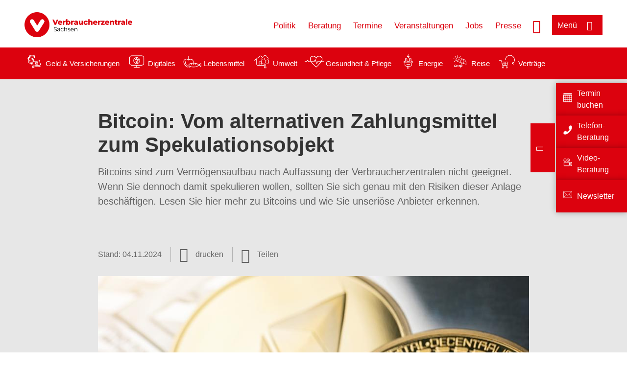

--- FILE ---
content_type: text/html; charset=UTF-8
request_url: https://www.verbraucherzentrale-sachsen.de/wissen/geld-versicherungen/sparen-und-anlegen/bitcoin-vom-alternativen-zahlungsmittel-zum-spekulationsobjekt-11641
body_size: 13377
content:
<!DOCTYPE html>
<html lang="de" dir="ltr" prefix="og: https://ogp.me/ns#">
<head>
      <meta charset="utf-8" />
<noscript><style>form.antibot * :not(.antibot-message) { display: none !important; }</style>
</noscript><style>/* @see https://github.com/aFarkas/lazysizes#broken-image-symbol */.js img.lazyload:not([src]) { visibility: hidden; }/* @see https://github.com/aFarkas/lazysizes#automatically-setting-the-sizes-attribute */.js img.lazyloaded[data-sizes=auto] { display: block; width: 100%; }</style>
<script>var _mtm = window._mtm = window._mtm || [];
_mtm.push({'mtm.startTime': (new Date().getTime()), 'event': 'mtm.Start'});
var d=document, g=d.createElement('script'), s=d.getElementsByTagName('script')[0];
g.async=true; g.src='https://auswertung.verbraucherzentrale.de/js/container_uWSWS1Oh.js'; s.parentNode.insertBefore(g,s);</script>
<meta name="google-site-verification" content="rgAxuawi_CGzJ72nPNosILQ5n07RT1osB0Y3xpCKy2Y" />
<meta name="description" content="Bitcoins sind zum Vermögensaufbau nach Auffassung der Verbraucherzentralen nicht geeignet. Wenn Sie dennoch damit spekulieren wollen, sollten Sie sich genau mit den Risiken dieser Anlage beschäftigen. Lesen Sie hier mehr zu Bitcoins und wie Sie unseriöse Anbieter erkennen." />
<meta name="abstract" content="Bitcoins sind zum Vermögensaufbau nach Auffassung der Verbraucherzentralen nicht geeignet. Wenn Sie dennoch damit spekulieren wollen, sollten Sie sich genau mit den Risiken dieser Anlage beschäftigen. Lesen Sie hier mehr zu Bitcoins und wie Sie unseriöse Anbieter erkennen." />
<link rel="canonical" href="https://www.verbraucherzentrale.de/wissen/geld-versicherungen/sparen-und-anlegen/bitcoin-vom-alternativen-zahlungsmittel-zum-spekulationsobjekt-11641" />
<meta name="referrer" content="origin" />
<meta property="og:site_name" content="Verbraucherzentrale Sachsen" />
<meta property="og:url" content="https://www.verbraucherzentrale.de/wissen/geld-versicherungen/sparen-und-anlegen/bitcoin-vom-alternativen-zahlungsmittel-zum-spekulationsobjekt-11641" />
<meta property="og:title" content="Bitcoin: Vom alternativen Zahlungsmittel zum Spekulationsobjekt | Verbraucherzentrale Sachsen" />
<meta property="og:description" content="Bitcoins sind zum Vermögensaufbau nach Auffassung der Verbraucherzentralen nicht geeignet. Wenn Sie dennoch damit spekulieren wollen, sollten Sie sich genau mit den Risiken dieser Anlage beschäftigen. Lesen Sie hier mehr zu Bitcoins und wie Sie unseriöse Anbieter erkennen." />
<meta property="og:image" content="https://www.verbraucherzentrale-sachsen.de/sites/default/files/social-media/BILD%20Kryptow%C3%A4hrungen%20Bitcoin%20Ethereum%20virtuelles%20Geld%20Fotolia%20166089010%20rcfotostock%20SOCIAL.png" />
<meta property="og:image:url" content="https://www.verbraucherzentrale-sachsen.de/sites/default/files/social-media/BILD%20Kryptow%C3%A4hrungen%20Bitcoin%20Ethereum%20virtuelles%20Geld%20Fotolia%20166089010%20rcfotostock%20SOCIAL.png" />
<meta name="twitter:card" content="summary_large_image" />
<meta name="twitter:description" content="Bitcoins sind zum Vermögensaufbau nach Auffassung der Verbraucherzentralen nicht geeignet. Wenn Sie dennoch damit spekulieren wollen, sollten Sie sich genau mit den Risiken dieser Anlage beschäftigen. Lesen Sie hier mehr zu Bitcoins und wie Sie unseriöse Anbieter erkennen." />
<meta name="twitter:title" content="Bitcoin: Vom alternativen Zahlungsmittel zum Spekulationsobjekt | Verbraucherzentrale Sachsen" />
<meta name="twitter:image" content="https://www.verbraucherzentrale-sachsen.de/sites/default/files/social-media/BILD%20Kryptow%C3%A4hrungen%20Bitcoin%20Ethereum%20virtuelles%20Geld%20Fotolia%20166089010%20rcfotostock%20SOCIAL.png" />
<meta http-equiv="x-ua-compatible" content="IE=edge" />
<meta name="Generator" content="Drupal 10 (https://www.drupal.org)" />
<meta name="MobileOptimized" content="width" />
<meta name="HandheldFriendly" content="true" />
<meta name="viewport" content="width=device-width, initial-scale=1.0" />
<link rel="icon" href="/sites/default/files/favicon_0.ico" type="image/vnd.microsoft.icon" />

    <title>Bitcoin: Vom alternativen Zahlungsmittel zum Spekulationsobjekt | Verbraucherzentrale Sachsen</title>
    <link rel="stylesheet" media="all" href="/profiles/vznrw/theme/stable/css/system/components/align.module.css?t5vluh" />
<link rel="stylesheet" media="all" href="/profiles/vznrw/theme/stable/css/system/components/fieldgroup.module.css?t5vluh" />
<link rel="stylesheet" media="all" href="/profiles/vznrw/theme/stable/css/system/components/container-inline.module.css?t5vluh" />
<link rel="stylesheet" media="all" href="/profiles/vznrw/theme/stable/css/system/components/clearfix.module.css?t5vluh" />
<link rel="stylesheet" media="all" href="/profiles/vznrw/theme/stable/css/system/components/details.module.css?t5vluh" />
<link rel="stylesheet" media="all" href="/profiles/vznrw/theme/stable/css/system/components/hidden.module.css?t5vluh" />
<link rel="stylesheet" media="all" href="/profiles/vznrw/theme/stable/css/system/components/item-list.module.css?t5vluh" />
<link rel="stylesheet" media="all" href="/profiles/vznrw/theme/stable/css/system/components/js.module.css?t5vluh" />
<link rel="stylesheet" media="all" href="/profiles/vznrw/theme/stable/css/system/components/nowrap.module.css?t5vluh" />
<link rel="stylesheet" media="all" href="/profiles/vznrw/theme/stable/css/system/components/position-container.module.css?t5vluh" />
<link rel="stylesheet" media="all" href="/profiles/vznrw/theme/stable/css/system/components/reset-appearance.module.css?t5vluh" />
<link rel="stylesheet" media="all" href="/profiles/vznrw/theme/stable/css/system/components/resize.module.css?t5vluh" />
<link rel="stylesheet" media="all" href="/profiles/vznrw/theme/stable/css/system/components/system-status-counter.css?t5vluh" />
<link rel="stylesheet" media="all" href="/profiles/vznrw/theme/stable/css/system/components/system-status-report-counters.css?t5vluh" />
<link rel="stylesheet" media="all" href="/profiles/vznrw/theme/stable/css/system/components/system-status-report-general-info.css?t5vluh" />
<link rel="stylesheet" media="all" href="/profiles/vznrw/theme/stable/css/system/components/tablesort.module.css?t5vluh" />
<link rel="stylesheet" media="all" href="/profiles/vznrw/theme/stable/css/core/components/progress.module.css?t5vluh" />
<link rel="stylesheet" media="all" href="/profiles/vznrw/theme/stable/css/core/components/ajax-progress.module.css?t5vluh" />
<link rel="stylesheet" media="all" href="/libraries/shariff/shariff.complete.css?t5vluh" />
<link rel="stylesheet" media="all" href="/profiles/vznrw/theme/stable/css/views/views.module.css?t5vluh" />
<link rel="stylesheet" media="all" href="/profiles/vznrw/modules/custom/ckeditor_tpls/css/frontend.css?t5vluh" />
<link rel="stylesheet" media="all" href="/profiles/vznrw/modules/contrib/extlink/css/extlink.css?t5vluh" />
<link rel="stylesheet" media="all" href="/profiles/vznrw/modules/contrib/paragraphs/css/paragraphs.unpublished.css?t5vluh" />
<link rel="stylesheet" media="all" href="/profiles/vznrw/modules/contrib/simple_popup_blocks/css/simple_popup_blocks.css?t5vluh" />
<link rel="stylesheet" media="all" href="/profiles/vznrw/theme/stable/css/core/assets/vendor/normalize-css/normalize.css?t5vluh" />
<link rel="stylesheet" media="all" href="/profiles/vznrw/theme/stable/css/core/normalize-fixes.css?t5vluh" />
<link rel="stylesheet" media="all" href="/profiles/vznrw/theme/classy/css/components/action-links.css?t5vluh" />
<link rel="stylesheet" media="all" href="/profiles/vznrw/theme/classy/css/components/breadcrumb.css?t5vluh" />
<link rel="stylesheet" media="all" href="/profiles/vznrw/theme/classy/css/components/button.css?t5vluh" />
<link rel="stylesheet" media="all" href="/profiles/vznrw/theme/classy/css/components/collapse-processed.css?t5vluh" />
<link rel="stylesheet" media="all" href="/profiles/vznrw/theme/classy/css/components/container-inline.css?t5vluh" />
<link rel="stylesheet" media="all" href="/profiles/vznrw/theme/classy/css/components/details.css?t5vluh" />
<link rel="stylesheet" media="all" href="/profiles/vznrw/theme/classy/css/components/exposed-filters.css?t5vluh" />
<link rel="stylesheet" media="all" href="/profiles/vznrw/theme/classy/css/components/field.css?t5vluh" />
<link rel="stylesheet" media="all" href="/profiles/vznrw/theme/classy/css/components/form.css?t5vluh" />
<link rel="stylesheet" media="all" href="/profiles/vznrw/theme/classy/css/components/icons.css?t5vluh" />
<link rel="stylesheet" media="all" href="/profiles/vznrw/theme/classy/css/components/inline-form.css?t5vluh" />
<link rel="stylesheet" media="all" href="/profiles/vznrw/theme/classy/css/components/item-list.css?t5vluh" />
<link rel="stylesheet" media="all" href="/profiles/vznrw/theme/classy/css/components/link.css?t5vluh" />
<link rel="stylesheet" media="all" href="/profiles/vznrw/theme/classy/css/components/links.css?t5vluh" />
<link rel="stylesheet" media="all" href="/profiles/vznrw/theme/classy/css/components/menu.css?t5vluh" />
<link rel="stylesheet" media="all" href="/profiles/vznrw/theme/classy/css/components/more-link.css?t5vluh" />
<link rel="stylesheet" media="all" href="/profiles/vznrw/theme/classy/css/components/pager.css?t5vluh" />
<link rel="stylesheet" media="all" href="/profiles/vznrw/theme/classy/css/components/tabledrag.css?t5vluh" />
<link rel="stylesheet" media="all" href="/profiles/vznrw/theme/classy/css/components/tableselect.css?t5vluh" />
<link rel="stylesheet" media="all" href="/profiles/vznrw/theme/classy/css/components/tablesort.css?t5vluh" />
<link rel="stylesheet" media="all" href="/profiles/vznrw/theme/classy/css/components/tabs.css?t5vluh" />
<link rel="stylesheet" media="all" href="/profiles/vznrw/theme/classy/css/components/textarea.css?t5vluh" />
<link rel="stylesheet" media="all" href="/profiles/vznrw/theme/classy/css/components/ui-dialog.css?t5vluh" />
<link rel="stylesheet" media="all" href="/profiles/vznrw/theme/classy/css/components/messages.css?t5vluh" />
<link rel="stylesheet" media="all" href="/profiles/vznrw/theme/classy/css/components/node.css?t5vluh" />
<link rel="stylesheet" media="all" href="/profiles/vznrw/theme/classy/css/components/progress.css?t5vluh" />
<link rel="stylesheet" media="all" href="/profiles/vznrw/theme/vz/dist/css/application.css?t5vluh" />
<link rel="stylesheet" media="all" href="/profiles/vznrw/theme/vz/dist/css/ie.css?t5vluh" />
<link rel="stylesheet" media="all" href="/profiles/vznrw/theme/vz/map/css/ol.css?t5vluh" />
<link rel="stylesheet" media="all" href="/profiles/vznrw/theme/vz/map/css/olCustom.css?t5vluh" />

    <script src="/core/assets/vendor/modernizr/modernizr.min.js?v=3.11.7"></script>
<script src="/profiles/vznrw/theme/vz/dist/js/respond.min.js?v=1.4.2"></script>

    


<!-- Global site tag (gtag.js) - Google Ads: 765795218 -->

<script async src="https://www.googletagmanager.com/gtag/js?id=AW-765795218"></script>

<script>

  window.dataLayer = window.dataLayer || [];

  function gtag(){dataLayer.push(arguments);}

  gtag('js', new Date());



  gtag('config', 'AW-765795218');

</script>

<!-- Event snippet for Prellbock Abstimmung conversion page

In your html page, add the snippet and call gtag_report_conversion when someone clicks on the chosen link or button. -->

<script>

function gtag_report_conversion(url) {

  var callback = function () {

    if (typeof(url) != 'undefined') {

      window.location = url;

    }

  };

  gtag('event', 'conversion', {

      'send_to': 'AW-765795218/9JPpCI3KmZQBEJK3lO0C',

      'event_callback': callback

  });

  return false;

}

</script>



</head>
<body class="path-node page-node-type-article">
    

<a href="#main-content" class="visually-hidden focusable skip-link">
  Direkt zum Inhalt
</a>

  <div class="dialog-off-canvas-main-canvas" data-off-canvas-main-canvas>
    <div class="layout-container">
  <a name="#"></a>
  <div class="row">
    <header role="header" data-js-header="main-header">
      <div class="header-wrapper">
                    <div class="region region-header-left">
    <div id="block-domainlogo" class="block block-init-domain block-domain-logo-block">
  
    
      <div class="domain-logo"><a href="/" class="domain-logo--link" rel="home"><img src="/sites/default/files/logo/logo_rgb_positiv_vzsn.png" alt="Logo" title="Startseite" />
</a></div>

  </div>
<div class="views-exposed-form block block-views block-views-exposed-filter-blocksearch-result-list-page-1" data-drupal-selector="views-exposed-form-search-result-list-page-1" id="block-exposedformsearch-result-listpage-1-3">
  
    
      <form action="/suche" method="get" id="views-exposed-form-search-result-list-page-1" accept-charset="UTF-8">
  <div class="form--inline clearfix">
  <div class="js-form-item form-item js-form-type-textfield form-type-textfield js-form-item-search-api-fulltext form-item-search-api-fulltext form-no-label">
        <input placeholder="Wonach suchen Sie? Suchbegriff eingeben" data-drupal-selector="edit-search-api-fulltext" type="text" id="edit-search-api-fulltext" name="search_api_fulltext" value="" size="30" maxlength="128" class="form-text" />

        </div>
<div data-drupal-selector="edit-actions" class="form-actions js-form-wrapper form-wrapper" id="edit-actions"><input data-drupal-selector="edit-submit-search-result-list" type="submit" id="edit-submit-search-result-list" value="Apply" class="button js-form-submit form-submit" />
</div>

</div>

</form>

  </div>

  </div>

                          <div class="header-right__wrapper">
              <div class="region region-header-right">
    <div class="views-exposed-form block block-views block-views-exposed-filter-blocksearch-result-list-page-1" data-drupal-selector="views-exposed-form-search-result-list-page-1" id="block-exposedformsearch-result-listpage-1--2">
  
    
      <form action="/suche" method="get" id="views-exposed-form-search-result-list-page-1" accept-charset="UTF-8">
  <div class="form--inline clearfix">
  <div class="js-form-item form-item js-form-type-textfield form-type-textfield js-form-item-search-api-fulltext form-item-search-api-fulltext form-no-label">
        <input placeholder="Wonach suchen Sie? Suchbegriff eingeben" data-drupal-selector="edit-search-api-fulltext" type="text" id="edit-search-api-fulltext--3" name="search_api_fulltext" value="" size="30" maxlength="128" class="form-text" />

        </div>
<div data-drupal-selector="edit-actions" class="form-actions js-form-wrapper form-wrapper" id="edit-actions--3"><input data-drupal-selector="edit-submit-search-result-list-3" type="submit" id="edit-submit-search-result-list--3" value="Apply" class="button js-form-submit form-submit" />
</div>

</div>

</form>

  </div>
<nav role="navigation" aria-labelledby="block-sn-header-servicelinks-menu" id="block-sn-header-servicelinks" class="block block-menu navigation menu--sn-header-servicelinks">
            
    <p  class="visually-hidden vz-heading vz-heading--2"  class="visually-hidden vz-heading vz-heading--2" id="block-sn-header-servicelinks-menu">SN_Header_Servicelinks</p>
  

        
              <ul class="menu">
                    <li class="menu-item">
        <a href="/politik-sn" data-drupal-link-system-path="node/16748">Politik</a>
              </li>
                <li class="menu-item">
        <a href="/beratung-sn" data-drupal-link-system-path="node/15491">Beratung</a>
              </li>
                <li class="menu-item">
        <a href="/terminvereinbarung" data-drupal-link-system-path="node/16740">Termine</a>
              </li>
                <li class="menu-item">
        <a href="/veranstaltungen" data-drupal-link-system-path="veranstaltungen">Veranstaltungen</a>
              </li>
                <li class="menu-item">
        <a href="/jobs" data-drupal-link-system-path="node/108574">Jobs</a>
              </li>
                <li class="menu-item">
        <a href="/presse-sn" data-drupal-link-system-path="node/16415">Presse</a>
              </li>
        </ul>
  


  </nav>

  </div>

            <div class="search_menu-button">

              <button href="javascript:void(0)" title="Suche" class="search-icon" aria-label="Suche öffnen" aria-expanded="false" aria-controls="block-exposedformsearch-result-listpage-1--3--2">
                <span class="sr-only">Suche öffnen</span>
              </button>
              <button href="javascript:void(0)" title="Menü" class="menuButton" aria-label="Menü öffnen" aria-expanded="false" aria-controls="main-menu-flyout">
                <span>Menü</span>
              </button>

            </div>
          </div>
              </div>
    </header>
  </div>


  <section class="campagin-line-wrapper">
    <section class="campaign-line">
        <div class="region region-campaign-line">
    <div id="block-sn-kampagnenzeile-2" class="block block-block-content block-block-contente81e79af-12ec-403f-8126-f676d8afadaa">
  
    
      
            <div class="clearfix text-formatted field field--name-field-campaign-body field--type-text-long field--label-hidden field__item"><div style="align-items:center;display:flex;"><div style="margin-right:3px;"><a href="/wissen/geld-versicherungen"><img src="/sites/default/files/inline-images/Geld-Versicherung_2.png" data-entity-uuid="e5af2872-62af-4335-a9b0-b571fe698bc2" data-entity-type="file" alt="Icon Geld und Versicherung" width="40" height="30" loading="lazy"></a></div><div style="margin-right:15px;"><a style="text-decoration:none !important;" href="/wissen/geld-versicherungen">Geld &amp; Versicherungen</a></div><div style="margin-right:3px;"><a href="/wissen/digitale-welt"><img src="/sites/default/files/inline-images/Digitale-Welt_2.png" data-entity-uuid="977dc9e9-4a86-42ac-b24f-8c5e473efec5" data-entity-type="file" alt="Icon Digitales" width="40" height="30" loading="lazy"></a></div><div style="margin-right:15px;"><a style="text-decoration:none !important;" href="/wissen/digitale-welt">Digitales</a></div><div style="margin-right:3px;"><a href="/wissen/lebensmittel"><img src="/sites/default/files/inline-images/Ernahrung_1.png" data-entity-uuid="aeb9c62e-1420-45a9-8a68-583bf77ea75d" data-entity-type="file" alt="Icon Lebensmittel" width="40" height="30" loading="lazy"></a></div><div style="margin-right:15px;"><a style="text-decoration:none !important;" href="/wissen/lebensmittel">Lebensmittel</a></div><div style="margin-right:3px;"><a href="/wissen/umwelt-haushalt"><img src="/sites/default/files/inline-images/Umwelt-Haushalt_1.png" data-entity-uuid="9562f27a-3807-4d02-bdcc-348cf40ee900" data-entity-type="file" alt="Icon Umwelt" width="40" height="30" loading="lazy"></a></div><div style="margin-right:15px;"><a style="text-decoration:none !important;" href="/wissen/umwelt-haushalt">Umwelt</a></div><div style="margin-right:3px;"><a href="/wissen/gesundheit-pflege"><img src="/sites/default/files/inline-images/Gesundheit-Pflege_1.png" data-entity-uuid="7feab480-dc32-4925-b79b-dddec9b94cf8" data-entity-type="file" alt="Icon Gesundheit und Pflege" width="40" height="30" loading="lazy"></a></div><div style="margin-right:15px;"><a style="text-decoration:none !important;" href="/wissen/gesundheit-pflege">Gesundheit &amp; Pflege</a></div><div><a href="/wissen/energie"><img src="/sites/default/files/inline-images/Energie.png" data-entity-uuid="4c445747-9877-4304-a6ee-cd2d30be4af2" data-entity-type="file" alt="Icon Energie" width="40" height="30" loading="lazy"></a></div><div style="margin-right:15px;"><a style="text-decoration:none !important;" href="/wissen/energie">Energie</a></div><div style="margin-right:3px;"><a href="/wissen/reise-mobilitaet"><img src="/sites/default/files/inline-images/Reise-Mobilitat_2.png" data-entity-uuid="cb97cb33-d69e-4253-b012-61c10f7d5a8b" data-entity-type="file" alt="Icon Reise" width="40" height="30" loading="lazy"></a></div><div style="margin-right:15px;"><a style="text-decoration:none !important;" href="/wissen/reise-mobilitaet">Reise</a></div><div style="margin-right:3px;"><a href="/wissen/vertraege-reklamation"><img src="/sites/default/files/inline-images/Kauf-Reklamation_1.png" data-entity-uuid="eca12fee-b385-457a-a163-fab6523c147e" data-entity-type="file" alt="Icon Verträge" width="40" height="30" loading="lazy"></a></div><div style="margin-right:15px;"><a style="text-decoration:none !important;" href="/wissen/vertraege-reklamation">Verträge</a></div></div></div>
      
  </div>

  </div>

    </section>
  </section>
    
  <div class="flyout_main_wrapper" id="main-menu-flyout" style="display: none">
    <div class="topics dynamic-links__wrapper">
      <a href="javascript:void(0)" class="mainMenuLink">Hauptmenü</a>
      <a href="javascript:void(0)" class="dynamic-open-link">Themen</a>
                <div class="region region-flyout-dynamic-links">
    <div id="flyout-dynamic"></div>
  </div>

          </div>
    <div class="state-project_section__wrapper">
                <div class="region region-flyout-dropdown-links">
    <div id="flyout-dropdown"></div>
  </div>

          </div>
    <div class="main-menu-general-service">
      <div class="inner-wrapper">
        <div class="main-menu-general">
                        <div class="region region-flyout-static-links">
    <div id="flyout-static"></div>
  </div>

                  </div>
        <div class="main-menu-service">
                        <div class="region region-flyout-footer-links">
    <div id="flyout-footer"></div>
  </div>

                  </div>
      </div>
    </div>
  </div>

  
  

    <div class="region region-breadcrumb">
    <div id="block-vz-page-title" class="block block-core block-page-title-block">
  
    
      
  <h1 class="page-title"><span class="field field--name-title field--type-string field--label-hidden">Bitcoin: Vom alternativen Zahlungsmittel zum Spekulationsobjekt</span>
</h1>

  </div>

  </div>


  <div class="layout-content-header">
    
  <div class="region region-content-header">
              <div class="article-head__teaser-sponsor" data-js-teaser="sponsor"></div>
      <div class="article-head__teaser-heading" data-js-teaser="heading"></div>
      <div class="article-head__teaser-date" data-js-teaser="date"></div>
      <div class="article-head__teaser-text" data-js-teaser="text"></div>
      <div class="views-element-container block block-views block-views-blockfunding-logos-block-1 funding-logo-container" id="block-views-block-funding-logos-block-1">
  
    
      <div>
<div class="view view-funding-logos view-id-funding_logos view-display-id-block_1 js-view-dom-id-a71f5889206778851f2c3b9853eb90211d8961568d07f30cadba82c49e90c703">
    
        
            
    
                    </div>
</div>

  </div>
<div class="views-element-container block block-views block-views-blockmeta-line-date-block-1" id="block-views-block-meta-line-date-block-1">
  
    
      <div>
<div class="view view-meta-line-date view-id-meta_line_date view-display-id-block_1 js-view-dom-id-c8e046e9af899b16dd358b0aa802d7df7a57a8ee83350ffb10dcc6f83787fc2c">
    
        
            
            <div class="view-content">
                <div class="views-row"><span class="field_label">Stand: </span><time datetime="2024-11-04T12:00:00Z" class="datetime">04.11.2024</time>

</div>

        </div>
    
                    </div>
</div>

  </div>
<div id="block-kommentar" class="block block-block-content block-block-contentaee35a36-83e5-4639-a930-45be52a2f0c2">
  
    
      
            <div class="field field--name-field-comment-data field--type-string field--label-hidden field__item"> </div>
      
  </div>
<div id="block-printbutton" class="block block-block-content block-block-contente73bc111-3a29-40bb-8a62-b8495f0cc80a">
    <button class="vz-button vz-button--print print-button" aria-label="Seite drucken">drucken</button>
</div>
<div  id="block-shariffsharebuttons-15" class="block block-shariff block-shariff-block toggle__wrapper toggle__wrapper--share">
  <div
    class="toggle__content toggle__content--share"
    data-js-toggle="toggle-content-share"
    data-js-content="toggle"
    >
    
        
          <div class="shariff"   data-services="[&quot;twitter&quot;,&quot;facebook&quot;,&quot;xing&quot;,&quot;whatsapp&quot;,&quot;mail&quot;,&quot;info&quot;]" data-theme="white" data-css="complete" data-button-style="icon" data-orientation="horizontal" data-mail-url="mailto:" data-info-url="https://www.verbraucherzentrale-sachsen.de/datenschutz#teilen" data-info-display="blank" data-url="https://www.verbraucherzentrale-sachsen.de/wissen/geld-versicherungen/sparen-und-anlegen/bitcoin-vom-alternativen-zahlungsmittel-zum-spekulationsobjekt-11641" data-lang="de">
    
        
</div>

      </div>
</div>

      <div class="article-head__teaser-image" data-js-teaser="image"></div>
    
  </div>

  </div>

  

  


  <main role="main" class="main-content">
    <a id="main-content" tabindex="-1"></a>
    
    <div class="layout-content">
        <div class="region region-content">
    <div data-drupal-messages-fallback class="hidden"></div><div id="block-vz-content" class="block block-system block-system-main-block">
  
    
      
<article class="node node--type-article node--view-mode-full">

  
    

  
  <div class="node__content">
    
            <div class="field field--name-field-base-teaser-text field--type-string-long field--label-hidden field__item">Bitcoins sind zum Vermögensaufbau nach Auffassung der Verbraucherzentralen nicht geeignet. Wenn Sie dennoch damit spekulieren wollen, sollten Sie sich genau mit den Risiken dieser Anlage beschäftigen. Lesen Sie hier mehr zu Bitcoins und wie Sie unseriöse Anbieter erkennen.</div>
      
            <div class="field field--name-field-base-image field--type-entity-reference field--label-hidden field__item"><div class="views-element-container">
<div class="view view-image-display view-id-image_display view-display-id-embed_1 js-view-dom-id-1e9f94fd5e8a5eebcad9aeeaa76d85637fd35ef6defbe40df2a9d9ee15f32001">
    
        
            
            <div class="view-content">
                    <div><div class="views-field views-field-field-image-image">  <img loading="lazy" src="/sites/default/files/styles/article_full_image_desktop/public/2018-02/Kryptow%C3%A4hrungen_Bitcoin_Ethereum_virtuelles_Geld_Fotolia_166089010_rcfotostock.jpg?h=a22c0743&amp;itok=fRuZ7UED" width="880" height="495" alt="Kryptowährungen Bitcoin und Ethereum" class="image-style-article-full-image-desktop" />


</div><div class="views-field views-field-field-copyright"><div class="copyright">Foto: <p>rcfotostock / Fotolia</p>
</div></div><div class="views-field views-field-field-base-image-title">
                    
                </div>

    </div>

        </div>
    
                    </div>
</div>
</div>
      
            <div class="clearfix text-formatted field field--name-field-base-summary field--type-text-long field--label-hidden field__item"><p><strong>Das Wichtigste in Kürze:</strong></p>

<ul>
	<li>Die digitale Währung Bitcoin wurde im Jahr 2009 von Privatleuten eingeführt und soll eine Alternative zum herkömmlichen Geldsystem sein.</li>
	<li>Mittlerweile gibt es neben den ursprünglichen Bitcoins auch "Bitcoin Cash", "Bitcoin Private" und "Bitcoin Gold".</li>
	<li>Häufig nutzen auch Spekulanten Bitcoins oder Zertifikate darauf und hoffen auf Kursgewinne.</li>
	<li>Verbraucher:innen beschweren sich zunehmend über Anbieter, die mit dubiosen Investitionen in Kryptowährungen locken.</li>
	<li>Immer wieder berichten Verbraucher:innen &nbsp;auch von betrügerischen Plattformen, auf denen nur vermeintlich Bitcoins erworben werden können.</li>
</ul>

<p>&nbsp;</p>
</div>
      
            <div class="field field--name-field-article-show-content field--type-boolean field--label-hidden field__item">On</div>
      
            <div class="field field--name-body field--type-text-with-summary field--label-hidden text-formatted field__item"><h2>Was sind Bitcoins?</h2><p>Bitcoins sind ein virtuelles Zahlungsmittel. Die digitale Währung wurde im Jahr 2009 von Privatleuten eingeführt und soll eine Alternative zum herkömmlichen Geldsystem darstellen.</p><p>Bitcoins und mittlerweile weitere viele neu geschaffene Kryptowährungen sind noch unabhängig von Regierungen und Zentralbanken. Stattdessen werden sie dezentral von Computern anhand einer kryptographischen Formel generiert. Dabei werden Verschlüsselungstechniken eingesetzt, die das Kopieren oder Fälschen dieser Internetwährung unmöglich machen sollen.</p><p>Die Gesamtsumme des elektronischen Geldes ist bei Bitcoin auf 21 Millionen Einheiten begrenzt. Damit soll unter anderem einer Inflation von Bitcoins von vorneherein ein Riegel vorgeschoben werden. Allerdings führt die Begrenzung letztlich auch dazu, dass nicht nur die Menschen Bitcoins nutzen, die in der neuen Währung ein reines Zahlungsmittel sehen, sondern auch Spekulanten, die sich über die digitale Währung Kursgewinne erhoffen.</p><div style="background-color:#e7e7e7;padding:1rem;"><h2>Splits und Forks: Bitcoin Varianten</h2><p>Anfang August 2017 kam es zu einer ersten Teilung in "<strong>Bitcoin</strong>" und "<strong>Bitcoin Cash</strong>". Mit "<strong>Bitcoin Private</strong>" und "<strong>Bitcoin Gold</strong>" gab es im Oktober 2017 bzw. im Februar 2018 zwei weitere Gabelungen. Mittlerweile gibt es viele weitere Abwandlungen.</p><p>Diese Teilungen sind auch als "splits" oder "forks" bekannt. Zu den Teilungen führten letztlich unterschiedliche Ansichten innerhalb der Bitcoin-Gemeinschaft. In der Praxis führt dies zu einer Gabelung bzw. Spaltung der digitalen Währung.</p><p><strong>Das heißt für Sie: </strong>Wenn Sie mit der digitalen Währung zahlen möchten, müssen Sie genau darauf achten, mit welcher Bitcoin-Variante Sie die Zahlung durchführen. Und ob der Onlinedienst, über den die Zahlung erfolgen soll, dies auch ermöglicht.</p></div></div>
      
      <div class="field field--name-field-base-para-reference field--type-entity-reference-revisions field--label-hidden field__items">
              <div class="field__item">  <div class="paragraph paragraph--type--body-text paragraph--view-mode--default">
          
            <div class="clearfix text-formatted field field--name-field-body-text field--type-text-long field--label-hidden field__item"><h2>Dubiose Geschäfte mit Bitcoins</h2><p>Zunehmend beschweren sich Verbraucher:innen über Anbieter, die Sie mit Geschäften zu Bitcoins und anderen Kryptowährungen zu dubiosen Investitionen überreden möchten. Dubiose Unternehmen und Privatpersonen präsentieren <a href="/wissen/geld-versicherungen/sparen-und-anlegen/investmentangebote-auf-social-media-schnelles-geld-oder-grosse-pleite-63629" data-entity-type="node" data-entity-uuid="63dccf84-80e8-4155-90f0-7f7367a9c5ef" data-entity-substitution="canonical" title="Investment-Angebote auf Social Media – schnelles Geld oder große Pleite?">sich in den sozialen Medien</a>, Messengerdiensten oder kontaktieren Verbraucher:innen unaufgefordert per E-Mail oder anderen zufälligen Kontaktgelegenheiten, wie z.B. bei der Übergabe einer über eine Keinanzeige verkauften Ware. Sie versprechen finanzielle Freiheit, hohe Rendite oder dauerhaftes passives Einkommen durch Krypto-Mining, Handel oder Investitionen in neue, angeblich zukunftsweisende Kryptowährungen.</p><ul><li>In der Regel sitzen diese Unternehmen <strong>im Ausland</strong> oder haben ausländische Kontoverbindungen</li><li>Teils verbergen sich hinter solchen Angeboten auch <a href="/wissen/geld-versicherungen/sparen-und-anlegen/dubiose-geldanlagen-im-internet-woran-sie-ein-schneeballsystem-erkennen-13147" data-entity-type="node" data-entity-uuid="cca517cd-576b-4f20-a6a2-7818319c4dba" data-entity-substitution="canonical" title="Dubiose Geldanlagen im Internet: Woran Sie ein Schneeballsystem erkennen">verbotene Schneeballsysteme</a>.</li></ul><p>Weitere Informationen dazu, wie Sie unseriöse Trading-Angebote schon frühzeitig erkennen finden Sie in unserem <a href="/wissen/geld-versicherungen/sparen-und-anlegen/so-erkennen-sie-unserioese-onlinetradingplattformen-31474" data-entity-type="node" data-entity-uuid="12f02b04-7767-4020-9c17-77767108c876" data-entity-substitution="canonical" title="So erkennen Sie unseriöse Online-Tradingplattformen">Artikel zu unseriösen Trading-Plattformen</a>. Auch die <a href="https://www.esma.europa.eu/sites/default/files/library/esa_2022_15_joint_esas_warning_on_crypto-assets_de.pdf" target="_blank">europäischen Aufsichtsbehörden warnen</a> vor Anlagen in Kryptowerten.</p><p><style type="text/css">.twoColumnParentFoerder {display: flex; flex-wrap: wrap;justify-content: flex-start;}.twoColumnChildFoerder1 {flex: 3 1 150px;padding: 0 0.3rem 0 0;}.twoColumnChildFoerder2 { flex: 0 1 150px;margin:0px;padding:0px;}
        </style></p><h2>Podcast: Das Wichtigste zum Nachhören</h2><p>Einfach Bitcoin kaufen und die Rente ist gesichert. Oder ist es vielleicht doch nicht so einfach?</p><p>In dieser Folge bewerten wir den Bitcoin als Finanzanlage und beantworten dabei die Frage: Soll ich auch Bitcoin kaufen?</p><div class="twoColumnParentFoerder"><div class="twoColumnChildFoerder1"><p style="font-size:0.8rem;">Der Podcast ist im Rahmen eines vom Bundesministerium für Umwelt, Naturschutz, nukleare Sicherheit und Verbraucherschutz geförderten Projekts entstanden.</p></div><div class="twoColumnChildFoerder2"><em><img src="/sites/default/files/inline-images/F%C3%B6rderlogo%20BMUV_Fz_2021_Office_Farbe_de.png" data-entity-uuid="6d8045df-87e9-4e51-8c97-25fc5f6ee5cd" data-entity-type="file" alt="Logo des BMUV" width="100%" height="100%" loading="lazy"></em></div></div></div>
      
      </div>
</div>
              <div class="field__item">  <div class="paragraph paragraph--type--ref-external-content paragraph--view-mode--default">
          
            <div class="field field--name-field-ref-external-content field--type-entity-reference field--label-hidden field__item">

<article class="node node--type-external-content node--view-mode-embedded">

  <div class="node__content">
    
            <div class="clearfix text-formatted field field--name-field-sourcecode field--type-text-long field--label-hidden field__item"><script class="podigee-podcast-player" src="https://player.podigee-cdn.net/podcast-player/javascripts/podigee-podcast-player.js" data-configuration="https://verbraucherpod.podigee.io/17-bitcoin/embed?context=external"></script></div>
      
  </div>

</article>
</div>
      
      </div>
</div>
              <div class="field__item">  <div class="paragraph paragraph--type--body-text paragraph--view-mode--default">
          
            <div class="clearfix text-formatted field field--name-field-body-text field--type-text-long field--label-hidden field__item"><h2 style="margin-bottom:11px;">Kauf von Bitcoins: Darauf müssen Sie achten</h2><p>Bitcoins können Sie an bestimmten Börsen zum dann aktuellen Kurs kaufen. Alternativ können sie auch auf bestimmten Handelsplattformen und Marktplätzen von anderen Nutzern erworben werden.</p><p>Um Kryptowährungen zu kaufen oder mit ihnen zu handeln, ist eine elektronische Wallet notwendig. Diese stellt die digitale Version eines Geldbeutels für virtuelle Währungen dar. Unterschieden werden zwischen den folgenden Varianten:</p><ul><li><strong>"Cold Wallets"</strong>&nbsp; sind externe Datenspeicher, wie etwa ein USB-Stick oder eine Festplatte, die nur für die Übertragung der Bitcoins über einen Computer oder per WLAN an das Internet angeschlossen werden.</li><li><strong>"Hot Wallets"</strong> erreichen Sie über ein mit dem Internet verbundenes Gerät. Dafür loggen Sie sich beispielsweise auf einer Plattform ein. Der Zugang erfolgt softwarebasiert über das Web oder eine App.</li></ul><p>Wenn Sie Bitcoin-Transaktionen tätigen, werden diese dezentral authentifiziert. Die Zahlungswege sind transparent, Käufer und Verkäufer jedoch anonym.</p><p>Egal ob Sie ein Cold oder ein Hot Wallet verwenden, benötigen Sie für eine Transaktion neben der öffentlichen Adresse von Sender- und Empfängerkonto sowie des Überweisungsbetrags vor allem den private Key. Das ist ein virtueller Schlüssel, der den Zugang zur eigenen Wallet erst ermöglicht.</p><div style="background-color:#e7e7e7;padding:1rem;"><p><img src="/sites/default/files/inline-images/VZBV_Icons_schw_-02_1.png" data-entity-uuid="6c2d1ed4-28a7-4710-9497-f62a43073010" data-entity-type="file" alt="Vorsicht Icon" width="25" height="25" loading="lazy"> &nbsp;Bei Kryptowährungen besteht nicht nur das Risiko, dass sich der Kurs negativ entwickelt, Sie müssen auch <strong>diverse technische Aspekte und Sicherheitsfragen bedenken</strong> – bevor Sie investieren. Bitcoins können u.a. auch aus der Wallet gestohlen werden. Verlieren Sie den Schlüssel, kommen Sie an die Bitcoins nicht mehr heran.&nbsp;Auch kann die Krypto-Börse, an der Kryptowährungen gehandelt werden, Transaktionen ablehnen oder – im schlimmsten Fall wegen Insolvenz – komplett schließen.&nbsp;</p></div></div>
      
      </div>
</div>
              <div class="field__item">  <div class="paragraph paragraph--type--body-text paragraph--view-mode--default">
          
            <div class="clearfix text-formatted field field--name-field-body-text field--type-text-long field--label-hidden field__item"><h2>Wie sind Bitcoins gesichert?</h2><p>Technisch sollen die erwähnten Verschlüsselungstechniken Sicherheit gewährleisten, <strong>rechtlich ist die virtuelle Währung aber gar nicht geschützt</strong>. Zwar hat inzwischen El Salvador den Bitcoin als weiteres gesetzliches Zahlungsmittel neben dem US-Dollar eingeführt. Das ändert aber nichts an der Tatsache, dass die digitale Währung nirgendwo sonst ein gesetzliches Zahlungsmittel ist und dass Bitcoins insbesondere von keiner Zentralbank, Regierung oder Aufsichtsbehörde kontrolliert werden. <strong>Wer Bitcoins kauft, setzt letztlich also rein auf das Vertrauen</strong>, dass jemand anderes diese Internetwährung akzeptieren wird. Einen Rechtsanspruch darauf gibt es nicht.</p><p>Für Bitcoins existiert weder eine Einlagensicherung noch eine Absicherung über einen Goldstandard oder eine sonstige Sicherheit. Wer Bitcoins nicht nur als Zahlungsmittel, sondern auch als mögliche spekulative Geldanlage betrachtet, sollte sich daher vor Augen führen, dass für das in Bitcoins investierte Kapital grundsätzlich das Risiko von hohen Verlusten möglich ist. Auch ein Totalverlust ist denkbar.</p><div style="border:3px solid #C83F3F;padding:1rem;"><h2>Fazit: Lohnen sich Bitcoins als Zahlungsmittel oder Geldanlage?</h2><p>Ob sich Bitcoins, Varianten davon oder andere Kryptowährungen mittelfristig als Alternative zu herkömmlichen Geldsystemen durchsetzen, kann heute niemand seriös vorhersagen. Die Entwicklung der letzten Jahre ging immer mehr weg von der Idee eines alternativen Zahlungsmittels und hin zu einem Spekulationsobjekt.</p><p>Bitcoins sind aufgrund der vorhandenen Risiken – hier sind insbesondere die massiven Kursschwankungen bis hin zum Totalverlust und die fehlenden Sicherungssysteme zu nennen –<strong> als Geldanlage für Verbraucher:innen </strong><em><strong>nicht</strong></em><strong> zu empfehlen.</strong></p></div></div>
      
      </div>
</div>
              <div class="field__item">      <div class="paragraph paragraph--type--linkbox paragraph--view-mode--default">
      
            <div class="field field--name-field-top-moduletitle field--type-string field--label-hidden field__item">Artikel zum Thema</div>
      
      <div class="linkbox">
                  
              <div class="linkbox__item"><a href="/wissen/geld-versicherungen/sparen-und-anlegen/so-erkennen-sie-unserioese-onlinetradingplattformen-31474" hreflang="de">So erkennen Sie unseriöse Online-Tradingplattformen</a></div>
              <div class="linkbox__item"><a href="/wissen/geld-versicherungen/sparen-und-anlegen/investmentangebote-auf-social-media-schnelles-geld-oder-grosse-pleite-63629" hreflang="de">Investment-Angebote auf Social Media – schnelles Geld oder große Pleite?</a></div>
              <div class="linkbox__item"><a href="/wissen/geld-versicherungen/sparen-und-anlegen/dubiose-geldanlagen-im-internet-woran-sie-ein-schneeballsystem-erkennen-13147" hreflang="de">Dubiose Geldanlagen im Internet: Woran Sie ein Schneeballsystem erkennen</a></div>
      

              </div>
    </div>
  </div>
          </div>
  
            <div class="field field--name-field-article-article-type field--type-entity-reference field--label-hidden field__item"><div class="views-element-container">
<div class="view view-meta-line-date view-id-meta_line_date view-display-id-embed_1 js-view-dom-id-8804da0fad5286a444bc5919d48b8fbbfc4dd55e2066b0422c82b9db1d178d8d">
    
        
            
            <div class="view-content">
                <div class="views-row"></div>

        </div>
    
                    </div>
</div>
</div>
      <section class="field field--name-comment field--type-comment field--label-hidden comment-wrapper">
        </section>


  </div>

</article>

  </div>
<div id="block-paraserviceblock" class="block block-init-development block-para-service-block-custom">
  
    
      
  </div>
<div class="views-element-container block block-views block-views-blockproduct-teaser-block-1" id="block-vz-views-block-product-teaser-block-1">
  
    
      <div>
<div class="content-list view view-product-teaser view-id-product_teaser view-display-id-block_1 js-view-dom-id-2e90ae6745dd6d0d260fdeb030b1364c0af7c3b86813f6b8cbba7824f133157a">
    
        
            <div class="view-header">
            <h2 class="vz-heading vz-heading--2 headline">Ratgeber-Tipps</h2>
        </div>
            
            <div class="view-content">
                <div class="content-wrapper views-row"><div class="product-image"><a href="https://shop.verbraucherzentrale.de/rubriken/alle-titel-von-a-z/das-vorsorge-handbuch/9783863364137">  <img loading="lazy" src="/sites/default/files/styles/produkt_teaser/public/das_vorsorge-handbuch_10a_nl.jpg?itok=vaFvFIdI" width="200" height="275" alt="Titelbild des Ratgebers &quot;Das Vorsorge Handbuch&quot;" class="image-style-produkt-teaser" />


</a></div><div class="content">
<div class="product-text">
<div class="title">Das Vorsorge-Handbuch</div>
<div class="teaser">Wer sich wünscht, selbstbestimmt zu leben und Entscheidungen zu treffen, und sich wünscht, das auch am Lebensabend zu…</div>
</div>
<div class="more"><a href="https://shop.verbraucherzentrale.de/rubriken/alle-titel-von-a-z/das-vorsorge-handbuch/9783863364137">zum Ratgeber-Shop</a></div>
</div></div>
    <div class="content-wrapper views-row"><div class="product-image"><a href="https://shop.verbraucherzentrale.de/rubriken/alle-titel-von-a-z/fit-und-gesund-fuer-frauen-ab-50/9783863361792">  <img loading="lazy" src="/sites/default/files/styles/produkt_teaser/public/fit_und_gesund_r-2.jpg?itok=errN_Jn4" width="200" height="275" alt="Titelbild des Ratgebers &quot;Fit und gesund&quot;" class="image-style-produkt-teaser" />


</a></div><div class="content">
<div class="product-text">
<div class="title">Fit und gesund - für Frauen ab 50</div>
<div class="teaser">Menopause, Knochenhaushalt, Nährstoffbedarf, Ernährung, knackende Knochen - der Körper von Frauen ab 50 ist vielen…</div>
</div>
<div class="more"><a href="https://shop.verbraucherzentrale.de/rubriken/alle-titel-von-a-z/fit-und-gesund-fuer-frauen-ab-50/9783863361792">zum Ratgeber-Shop</a></div>
</div></div>

        </div>
    
                    </div>
</div>

  </div>

  </div>

    </div>
    
    
    <div class="content_full_width">
          </div>
  </main>

  <div class="footer_top">
    <div class="footer_first_wrapper">
      <div class="footer_top_wrapper">
                    <div class="region region-footer-top">
    
    <div class="sticky-sidebar-elements normal sticky-open sticky-mobile-close ">
        <div class="sticky-el-cd-rot">
            
      <div class="field field--name-field-sticky-el-ref-link field--type-entity-reference-revisions field--label-hidden field__items">
              <div class="field__item">  <div class="paragraph paragraph--type--sticky-element-links paragraph--view-mode--default">
          
            <div class="field field--name-field-sticky-el-link field--type-link field--label-hidden field__item"><a href="/terminvereinbarung">Termin buchen</a></div>
      
            <div class="field field--name-field-sticky-el-icon field--type-image field--label-hidden field__item">  <img loading="lazy" src="/sites/default/files/2021-01/Icon_Kalender.png" width="100" height="100" alt="Silhouette eines Kalenderblatts" />

</div>
      
      </div>
</div>
              <div class="field__item">  <div class="paragraph paragraph--type--sticky-element-links paragraph--view-mode--default">
          
            <div class="field field--name-field-sticky-el-link field--type-link field--label-hidden field__item"><a href="/verbraucherzentrale/telefonberatung">Telefon-Beratung</a></div>
      
            <div class="field field--name-field-sticky-el-icon field--type-image field--label-hidden field__item">  <img loading="lazy" src="/sites/default/files/2024-09/icon_telefon.png" width="100" height="100" alt="Silhouette eines Telefonhörers" />

</div>
      
      </div>
</div>
              <div class="field__item">  <div class="paragraph paragraph--type--sticky-element-links paragraph--view-mode--default">
          
            <div class="field field--name-field-sticky-el-link field--type-link field--label-hidden field__item"><a href="/videoberatung-sn">Video-Beratung</a></div>
      
            <div class="field field--name-field-sticky-el-icon field--type-image field--label-hidden field__item">  <img loading="lazy" src="/sites/default/files/2021-12/icon-kamera_0.png" width="200" height="200" alt="Silhouette einer Kamera" />

</div>
      
      </div>
</div>
              <div class="field__item">  <div class="paragraph paragraph--type--sticky-element-links paragraph--view-mode--default">
          
            <div class="field field--name-field-sticky-el-link field--type-link field--label-hidden field__item"><a href="/newsletter-sn">Newsletter</a></div>
      
            <div class="field field--name-field-sticky-el-icon field--type-image field--label-hidden field__item">  <img loading="lazy" src="/sites/default/files/2024-02/briefumschlag_7.png" width="50" height="50" alt="Silhouette eines Briefumschlags" />

</div>
      
      </div>
</div>
          </div>
  
            <div class="sidebar-toggle">
                              <div>
                  <span></span>
                </div>
                          </div>
        </div>
    </div>

  </div>

                <button aria-label="Newsletter-Anmeldung öffnen" aria-expanded="false" class="newsletter-button-nl2go">Newsletter</button>
        <button aria-label="Newsletter-Anmeldung öffnen" aria-expanded="false" class="newsletter-button">Newsletter</button>
      </div>
    </div>
  </div>

  <footer role="contentinfo" class="main_footer">
    <div class="footer_wrapper">
                <div class="region region-footer-left">
    <div id="block-domainlogo-3" class="block block-init-domain block-domain-logo-block">
  
    
      <div class="domain-logo"><a href="/" class="domain-logo--link" rel="home"><img src="/sites/default/files/logo/logo_rgb_positiv_vzsn.png" alt="Logo" title="Startseite" />
</a></div>

  </div>

  </div>

                      <div class="region region-footer-right">
    <nav role="navigation" aria-labelledby="block-sn-footer-menu" id="block-sn-footer" class="block block-menu navigation menu--sn-footer">
            
    <p  class="visually-hidden vz-heading vz-heading--2"  class="visually-hidden vz-heading vz-heading--2" id="block-sn-footer-menu">SN_Footer</p>
  

        
              <ul class="menu">
                    <li class="menu-item">
        <a href="/datenschutz" data-drupal-link-system-path="node/2267">Datenschutz</a>
              </li>
                <li class="menu-item">
        <a href="/impressum" data-drupal-link-system-path="node/515">Impressum</a>
              </li>
                <li class="menu-item">
        <a href="/kontakt-sn" data-drupal-link-system-path="node/16688">Kontakt</a>
              </li>
                <li class="menu-item">
        <a href="/erklaerung-barrierefreiheit" data-drupal-link-system-path="node/51845">Barrierefreiheit</a>
              </li>
        </ul>
  


  </nav>
<div id="block-sociallinks" class="block block-init-domain block-social-link-block">
  
    
      <div class="social-links"><div class="facebook"><a href="https://www.facebook.com/VZSachsen/"></a></div><div class="youtube"><a href="https://www.youtube.com/user/VZSachsen"></a></div><div class="insta"><a href="https://www.instagram.com/vz.sachsen/"></a></div></div>
  </div>

  </div>

          </div>
  </footer>

</div>

  </div>


<script type="application/json" data-drupal-selector="drupal-settings-json">{"path":{"baseUrl":"\/","pathPrefix":"","currentPath":"node\/11641","currentPathIsAdmin":false,"isFront":false,"currentLanguage":"de"},"pluralDelimiter":"\u0003","suppressDeprecationErrors":true,"ajaxPageState":{"libraries":"[base64]","theme":"vz","theme_token":null},"ajaxTrustedUrl":{"\/suche":true},"lazy":{"lazysizes":{"lazyClass":"lazyload","loadedClass":"lazyloaded","loadingClass":"lazyloading","preloadClass":"lazypreload","errorClass":"lazyerror","autosizesClass":"lazyautosizes","srcAttr":"data-src","srcsetAttr":"data-srcset","sizesAttr":"data-sizes","minSize":40,"customMedia":[],"init":true,"expFactor":1.5,"hFac":0.8,"loadMode":2,"loadHidden":true,"ricTimeout":0,"throttleDelay":125,"plugins":[]},"placeholderSrc":"\/blank.gif","preferNative":false,"minified":true,"libraryPath":"\/libraries\/lazysizes"},"matomo":{"disableCookies":false,"trackMailto":true},"simple_popup_blocks":{"settings":[{"langcode":"de","uid":"testpopupblock","type":0,"css_selector":"1","identifier":"block-testpopupblock","layout":"4","visit_counts":"0","overlay":"1","trigger_method":0,"trigger_selector":"#custom-css-id","delay":"10","enable_escape":"1","trigger_width":null,"minimize":false,"close":"1","use_time_frequency":false,"time_frequency":"3600","show_minimized_button":false,"width":"400","cookie_expiry":"100","status":"1"}]},"data":{"extlink":{"extTarget":true,"extTargetAppendNewWindowLabel":"(opens in a new window)","extTargetNoOverride":false,"extNofollow":false,"extTitleNoOverride":false,"extNoreferrer":false,"extFollowNoOverride":false,"extClass":"0","extLabel":"(link is external)","extImgClass":false,"extSubdomains":true,"extExclude":"","extInclude":"^https:\/\/www.youtube.de\/@verbraucherzentrale_sh|^https:\/\/troet.cafe\/@verbraucherzentrale_sh|^https:\/\/verbraucherzentrale.social\/@verbraucherzentrale_nrw","extCssExclude":"","extCssInclude":"","extCssExplicit":"","extAlert":false,"extAlertText":"This link will take you to an external web site. We are not responsible for their content.","extHideIcons":false,"mailtoClass":"0","telClass":"","mailtoLabel":"(link sends email)","telLabel":"(link is a phone number)","extUseFontAwesome":false,"extIconPlacement":"before","extPreventOrphan":false,"extFaLinkClasses":"fa fa-external-link","extFaMailtoClasses":"fa fa-envelope-o","extAdditionalLinkClasses":"","extAdditionalMailtoClasses":"","extAdditionalTelClasses":"","extFaTelClasses":"fa fa-phone","whitelistedDomains":[],"extExcludeNoreferrer":""}},"csp":{"nonce":"9NPXCewJS3XwhMGbl5HWmQ"},"user":{"uid":0,"permissionsHash":"b20be422658b8386ae29e4de66be5e0d4159db848a8ed87598314aec1a124750"}}</script>
<script src="/core/assets/vendor/jquery/jquery.min.js?v=3.7.1"></script>
<script src="/core/assets/vendor/once/once.min.js?v=1.0.1"></script>
<script src="/sites/default/files/languages/de_ktUlsVsOaRVHfuFnDWRQwfbRzp3rBiwWHh5w2ZSIhFc.js?t5vluh"></script>
<script src="/core/misc/drupalSettingsLoader.js?v=10.4.9"></script>
<script src="/core/misc/drupal.js?v=10.4.9"></script>
<script src="/core/misc/drupal.init.js?v=10.4.9"></script>
<script src="/core/assets/vendor/tabbable/index.umd.min.js?v=6.2.0"></script>
<script src="/profiles/vznrw/modules/custom/ckeditor_tpls/js/frontend.js?t5vluh"></script>
<script src="/profiles/vznrw/modules/contrib/extlink/js/extlink.js?v=10.4.9"></script>
<script src="/profiles/vznrw/modules/custom/init_development/js/ckeditor5-mark-sytle-tags-safe.js?t5vluh"></script>
<script src="/profiles/vznrw/modules/custom/init_development/js/duplicate-ids.js?t5vluh"></script>
<script src="/profiles/vznrw/modules/contrib/lazy/js/lazy.js?v=10.4.9"></script>
<script src="/profiles/vznrw/modules/contrib/matomo/js/matomo.js?v=10.4.9"></script>
<script src="/libraries/shariff/shariff.complete.js?v=10.4.9"></script>
<script src="/profiles/vznrw/modules/contrib/simple_popup_blocks/js/simple_popup_blocks.js?v=10.4.9"></script>
<script src="/core/misc/progress.js?v=10.4.9"></script>
<script src="/core/assets/vendor/loadjs/loadjs.min.js?v=4.3.0"></script>
<script src="/core/misc/debounce.js?v=10.4.9"></script>
<script src="/core/misc/announce.js?v=10.4.9"></script>
<script src="/core/misc/message.js?v=10.4.9"></script>
<script src="/core/misc/ajax.js?v=10.4.9"></script>
<script src="/profiles/vznrw/theme/stable/js/ajax.js?v=10.4.9"></script>
<script src="/profiles/vznrw/theme/vz/dist/js/jquery_mobile.min.js?v=10.4.9"></script>
<script src="/profiles/vznrw/theme/vz/dist/js/custom.js?v=10.4.9"></script>
<script src="/profiles/vznrw/theme/vz/dist/js/mega-menu.js?v=10.4.9"></script>
<script src="/profiles/vznrw/theme/vz/dist/js/project-menu.js?v=10.4.9"></script>
<script src="/profiles/vznrw/theme/vz/map/js/ol.js?v=10.4.9"></script>
<script src="/profiles/vznrw/theme/vz/map/js/olCustom.js?v=10.4.9"></script>

<script>
  window.addEventListener("load", function(event) {
    var url=window.location.href;
    if(url.indexOf("?scroll=1") != -1 || url.indexOf("&scroll=1") != -1){
      if(location.hash.length !== 0) {
        setTimeout(function() {
          console.log("scroll obj", document.getElementsByName(location.hash.replace('#','')));
          document.getElementsByName(location.hash.replace('#',''))[0].scrollIntoView();
          document.documentElement.scrollTop-=document.querySelectorAll('[role="header"]')[0].offsetHeight;
        },50);
      }
    }
  });
</script>
</body>
</html>


--- FILE ---
content_type: text/html; charset=UTF-8
request_url: https://www.verbraucherzentrale-sachsen.de/menu/flyout_footer_links
body_size: -481
content:
<nav role="navigation" aria-labelledby="block-sn-footer-2-menu" id="block-sn-footer-2" class="block block-menu navigation menu--sn-footer">
            
    <p  class="visually-hidden vz-heading vz-heading--2"  class="visually-hidden vz-heading vz-heading--2" id="block-sn-footer-2-menu">SN_Footer</p>
  

        
              <ul class="menu">
                    <li class="menu-item">
        <a href="/datenschutz" data-drupal-link-system-path="node/2267">Datenschutz</a>
              </li>
                <li class="menu-item">
        <a href="/impressum" data-drupal-link-system-path="node/515">Impressum</a>
              </li>
                <li class="menu-item">
        <a href="/kontakt-sn" data-drupal-link-system-path="node/16688">Kontakt</a>
              </li>
                <li class="menu-item">
        <a href="/erklaerung-barrierefreiheit" data-drupal-link-system-path="node/51845">Barrierefreiheit</a>
              </li>
        </ul>
  


  </nav>
